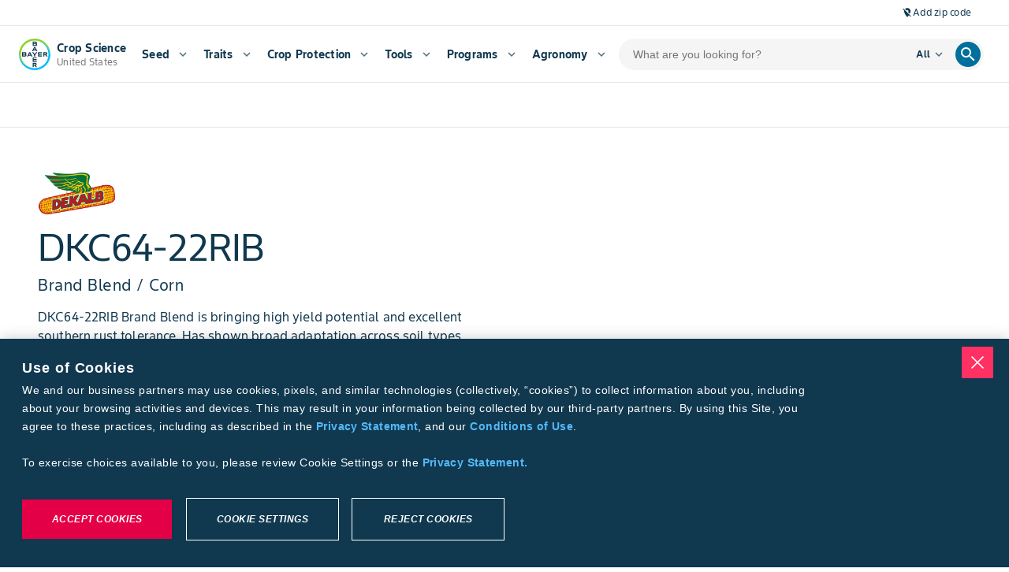

--- FILE ---
content_type: application/javascript; charset=UTF-8
request_url: https://www.cropscience.bayer.us/_next/static/chunks/2682-b44b9c6bc041115f.js
body_size: 7906
content:
(self.webpackChunk_N_E=self.webpackChunk_N_E||[]).push([[2682],{9599:function(e){function t(e,t){e.onload=function(){this.onerror=this.onload=null,t(null,e)},e.onerror=function(){this.onerror=this.onload=null,t(Error("Failed to load "+this.src),e)}}e.exports=function(e,r,a){var o=document.head||document.getElementsByTagName("head")[0],n=document.createElement("script");"function"==typeof r&&(a=r,r={}),r=r||{},a=a||function(){},n.type=r.type||"text/javascript",n.charset=r.charset||"utf8",n.async=!("async"in r)||!!r.async,n.src=e,r.attrs&&function(e,t){for(var r in t)e.setAttribute(r,t[r])}(n,r.attrs),r.text&&(n.text=""+r.text),("onload"in n?t:function(e,t){e.onreadystatechange=function(){("complete"==this.readyState||"loaded"==this.readyState)&&(this.onreadystatechange=null,t(null,e))}})(n,a),n.onload||t(n,a),o.appendChild(n)}},79022:function(e,t,r){var a=Object.create,o=Object.defineProperty,n=Object.getOwnPropertyDescriptor,i=Object.getOwnPropertyNames,s=Object.getPrototypeOf,l=Object.prototype.hasOwnProperty,u=(e,t,r)=>t in e?o(e,t,{enumerable:!0,configurable:!0,writable:!0,value:r}):e[t]=r,p=(e,t,r,a)=>{if(t&&"object"==typeof t||"function"==typeof t)for(let s of i(t))l.call(e,s)||s===r||o(e,s,{get:()=>t[s],enumerable:!(a=n(t,s))||a.enumerable});return e},d=(e,t,r)=>(r=null!=e?a(s(e)):{},p(!t&&e&&e.__esModule?r:o(r,"default",{value:e,enumerable:!0}),e)),c=(e,t,r)=>(u(e,"symbol"!=typeof t?t+"":t,r),r),h={};((e,t)=>{for(var r in t)o(e,r,{get:t[r],enumerable:!0})})(h,{default:()=>g}),e.exports=p(o({},"__esModule",{value:!0}),h);var y=d(r(2784)),f=d(r(64634)),m=r(78313),b=r(43756);class g extends y.Component{constructor(){super(...arguments),c(this,"mounted",!1),c(this,"isReady",!1),c(this,"isPlaying",!1),c(this,"isLoading",!0),c(this,"loadOnReady",null),c(this,"startOnPlay",!0),c(this,"seekOnPlay",null),c(this,"onDurationCalled",!1),c(this,"handlePlayerMount",e=>{if(this.player){this.progress();return}this.player=e,this.player.load(this.props.url),this.progress()}),c(this,"getInternalPlayer",e=>this.player?this.player[e]:null),c(this,"progress",()=>{if(this.props.url&&this.player&&this.isReady){let e=this.getCurrentTime()||0,t=this.getSecondsLoaded(),r=this.getDuration();if(r){let a={playedSeconds:e,played:e/r};null!==t&&(a.loadedSeconds=t,a.loaded=t/r),(a.playedSeconds!==this.prevPlayed||a.loadedSeconds!==this.prevLoaded)&&this.props.onProgress(a),this.prevPlayed=a.playedSeconds,this.prevLoaded=a.loadedSeconds}}this.progressTimeout=setTimeout(this.progress,this.props.progressFrequency||this.props.progressInterval)}),c(this,"handleReady",()=>{if(!this.mounted)return;this.isReady=!0,this.isLoading=!1;let{onReady:e,playing:t,volume:r,muted:a}=this.props;e(),a||null===r||this.player.setVolume(r),this.loadOnReady?(this.player.load(this.loadOnReady,!0),this.loadOnReady=null):t&&this.player.play(),this.handleDurationCheck()}),c(this,"handlePlay",()=>{this.isPlaying=!0,this.isLoading=!1;let{onStart:e,onPlay:t,playbackRate:r}=this.props;this.startOnPlay&&(this.player.setPlaybackRate&&1!==r&&this.player.setPlaybackRate(r),e(),this.startOnPlay=!1),t(),this.seekOnPlay&&(this.seekTo(this.seekOnPlay),this.seekOnPlay=null),this.handleDurationCheck()}),c(this,"handlePause",e=>{this.isPlaying=!1,this.isLoading||this.props.onPause(e)}),c(this,"handleEnded",()=>{let{activePlayer:e,loop:t,onEnded:r}=this.props;e.loopOnEnded&&t&&this.seekTo(0),t||(this.isPlaying=!1,r())}),c(this,"handleError",(...e)=>{this.isLoading=!1,this.props.onError(...e)}),c(this,"handleDurationCheck",()=>{clearTimeout(this.durationCheckTimeout);let e=this.getDuration();e?this.onDurationCalled||(this.props.onDuration(e),this.onDurationCalled=!0):this.durationCheckTimeout=setTimeout(this.handleDurationCheck,100)}),c(this,"handleLoaded",()=>{this.isLoading=!1})}componentDidMount(){this.mounted=!0}componentWillUnmount(){clearTimeout(this.progressTimeout),clearTimeout(this.durationCheckTimeout),this.isReady&&this.props.stopOnUnmount&&(this.player.stop(),this.player.disablePIP&&this.player.disablePIP()),this.mounted=!1}componentDidUpdate(e){if(!this.player)return;let{url:t,playing:r,volume:a,muted:o,playbackRate:n,pip:i,loop:s,activePlayer:l,disableDeferredLoading:u}=this.props;if(!(0,f.default)(e.url,t)){if(this.isLoading&&!l.forceLoad&&!u&&!(0,b.isMediaStream)(t)){console.warn(`ReactPlayer: the attempt to load ${t} is being deferred until the player has loaded`),this.loadOnReady=t;return}this.isLoading=!0,this.startOnPlay=!0,this.onDurationCalled=!1,this.player.load(t,this.isReady)}e.playing||!r||this.isPlaying||this.player.play(),e.playing&&!r&&this.isPlaying&&this.player.pause(),!e.pip&&i&&this.player.enablePIP&&this.player.enablePIP(),e.pip&&!i&&this.player.disablePIP&&this.player.disablePIP(),e.volume!==a&&null!==a&&this.player.setVolume(a),e.muted!==o&&(o?this.player.mute():(this.player.unmute(),null!==a&&setTimeout(()=>this.player.setVolume(a)))),e.playbackRate!==n&&this.player.setPlaybackRate&&this.player.setPlaybackRate(n),e.loop!==s&&this.player.setLoop&&this.player.setLoop(s)}getDuration(){return this.isReady?this.player.getDuration():null}getCurrentTime(){return this.isReady?this.player.getCurrentTime():null}getSecondsLoaded(){return this.isReady?this.player.getSecondsLoaded():null}seekTo(e,t,r){if(!this.isReady){0!==e&&(this.seekOnPlay=e,setTimeout(()=>{this.seekOnPlay=null},5e3));return}if(t?"fraction"===t:e>0&&e<1){let t=this.player.getDuration();if(!t){console.warn("ReactPlayer: could not seek using fraction –\xa0duration not yet available");return}this.player.seekTo(t*e,r);return}this.player.seekTo(e,r)}render(){let e=this.props.activePlayer;return e?y.default.createElement(e,{...this.props,onMount:this.handlePlayerMount,onReady:this.handleReady,onPlay:this.handlePlay,onPause:this.handlePause,onEnded:this.handleEnded,onLoaded:this.handleLoaded,onError:this.handleError}):null}}c(g,"displayName","Player"),c(g,"propTypes",m.propTypes),c(g,"defaultProps",m.defaultProps)},48591:function(e,t,r){var a=Object.create,o=Object.defineProperty,n=Object.getOwnPropertyDescriptor,i=Object.getOwnPropertyNames,s=Object.getPrototypeOf,l=Object.prototype.hasOwnProperty,u=(e,t,r)=>t in e?o(e,t,{enumerable:!0,configurable:!0,writable:!0,value:r}):e[t]=r,p=(e,t,r,a)=>{if(t&&"object"==typeof t||"function"==typeof t)for(let s of i(t))l.call(e,s)||s===r||o(e,s,{get:()=>t[s],enumerable:!(a=n(t,s))||a.enumerable});return e},d=(e,t,r)=>(r=null!=e?a(s(e)):{},p(!t&&e&&e.__esModule?r:o(r,"default",{value:e,enumerable:!0}),e)),c=(e,t,r)=>(u(e,"symbol"!=typeof t?t+"":t,r),r),h={};((e,t)=>{for(var r in t)o(e,r,{get:t[r],enumerable:!0})})(h,{createReactPlayer:()=>S}),e.exports=p(o({},"__esModule",{value:!0}),h);var y=d(r(2784)),f=d(r(39714)),m=d(r(36631)),b=d(r(64634)),g=r(78313),P=r(43756),w=d(r(79022));let v=(0,P.lazy)(()=>r.e(7664).then(r.t.bind(r,92149,23))),O="undefined"!=typeof window&&window.document&&"undefined"!=typeof document,_=void 0!==r.g&&r.g.window&&r.g.window.document,k=Object.keys(g.propTypes),T=O||_?y.Suspense:()=>null,C=[],S=(e,t)=>{var r;return r=class extends y.Component{constructor(){super(...arguments),c(this,"state",{showPreview:!!this.props.light}),c(this,"references",{wrapper:e=>{this.wrapper=e},player:e=>{this.player=e}}),c(this,"handleClickPreview",e=>{this.setState({showPreview:!1}),this.props.onClickPreview(e)}),c(this,"showPreview",()=>{this.setState({showPreview:!0})}),c(this,"getDuration",()=>this.player?this.player.getDuration():null),c(this,"getCurrentTime",()=>this.player?this.player.getCurrentTime():null),c(this,"getSecondsLoaded",()=>this.player?this.player.getSecondsLoaded():null),c(this,"getInternalPlayer",(e="player")=>this.player?this.player.getInternalPlayer(e):null),c(this,"seekTo",(e,t,r)=>{if(!this.player)return null;this.player.seekTo(e,t,r)}),c(this,"handleReady",()=>{this.props.onReady(this)}),c(this,"getActivePlayer",(0,m.default)(r=>{for(let t of[...C,...e])if(t.canPlay(r))return t;return t||null})),c(this,"getConfig",(0,m.default)((e,t)=>{let{config:r}=this.props;return f.default.all([g.defaultProps.config,g.defaultProps.config[t]||{},r,r[t]||{}])})),c(this,"getAttributes",(0,m.default)(e=>(0,P.omit)(this.props,k))),c(this,"renderActivePlayer",e=>{if(!e)return null;let t=this.getActivePlayer(e);if(!t)return null;let r=this.getConfig(e,t.key);return y.default.createElement(w.default,{...this.props,key:t.key,ref:this.references.player,config:r,activePlayer:t.lazyPlayer||t,onReady:this.handleReady})})}shouldComponentUpdate(e,t){return!(0,b.default)(this.props,e)||!(0,b.default)(this.state,t)}componentDidUpdate(e){let{light:t}=this.props;!e.light&&t&&this.setState({showPreview:!0}),e.light&&!t&&this.setState({showPreview:!1})}renderPreview(e){if(!e)return null;let{light:t,playIcon:r,previewTabIndex:a,oEmbedUrl:o,previewAriaLabel:n}=this.props;return y.default.createElement(v,{url:e,light:t,playIcon:r,previewTabIndex:a,previewAriaLabel:n,oEmbedUrl:o,onClick:this.handleClickPreview})}render(){let{url:e,style:t,width:r,height:a,fallback:o,wrapper:n}=this.props,{showPreview:i}=this.state,s=this.getAttributes(e),l="string"==typeof n?this.references.wrapper:void 0;return y.default.createElement(n,{ref:l,style:{...t,width:r,height:a},...s},y.default.createElement(T,{fallback:o},i?this.renderPreview(e):this.renderActivePlayer(e)))}},c(r,"displayName","ReactPlayer"),c(r,"propTypes",g.propTypes),c(r,"defaultProps",g.defaultProps),c(r,"addCustomPlayer",e=>{C.push(e)}),c(r,"removeCustomPlayers",()=>{C.length=0}),c(r,"canPlay",t=>{for(let r of[...C,...e])if(r.canPlay(t))return!0;return!1}),c(r,"canEnablePIP",t=>{for(let r of[...C,...e])if(r.canEnablePIP&&r.canEnablePIP(t))return!0;return!1}),r}},85299:function(e,t,r){var a=Object.defineProperty,o=Object.getOwnPropertyDescriptor,n=Object.getOwnPropertyNames,i=Object.prototype.hasOwnProperty,s={};((e,t)=>{for(var r in t)a(e,r,{get:t[r],enumerable:!0})})(s,{AUDIO_EXTENSIONS:()=>_,DASH_EXTENSIONS:()=>C,FLV_EXTENSIONS:()=>S,HLS_EXTENSIONS:()=>T,MATCH_URL_DAILYMOTION:()=>P,MATCH_URL_FACEBOOK:()=>h,MATCH_URL_FACEBOOK_WATCH:()=>y,MATCH_URL_KALTURA:()=>O,MATCH_URL_MIXCLOUD:()=>w,MATCH_URL_MUX:()=>c,MATCH_URL_SOUNDCLOUD:()=>p,MATCH_URL_STREAMABLE:()=>f,MATCH_URL_TWITCH_CHANNEL:()=>g,MATCH_URL_TWITCH_VIDEO:()=>b,MATCH_URL_VIDYARD:()=>v,MATCH_URL_VIMEO:()=>d,MATCH_URL_WISTIA:()=>m,MATCH_URL_YOUTUBE:()=>u,VIDEO_EXTENSIONS:()=>k,canPlay:()=>E}),e.exports=((e,t,r,s)=>{if(t&&"object"==typeof t||"function"==typeof t)for(let l of n(t))i.call(e,l)||l===r||a(e,l,{get:()=>t[l],enumerable:!(s=o(t,l))||s.enumerable});return e})(a({},"__esModule",{value:!0}),s);var l=r(43756);let u=/(?:youtu\.be\/|youtube(?:-nocookie|education)?\.com\/(?:embed\/|v\/|watch\/|watch\?v=|watch\?.+&v=|shorts\/|live\/))((\w|-){11})|youtube\.com\/playlist\?list=|youtube\.com\/user\//,p=/(?:soundcloud\.com|snd\.sc)\/[^.]+$/,d=/vimeo\.com\/(?!progressive_redirect).+/,c=/stream\.mux\.com\/(?!\w+\.m3u8)(\w+)/,h=/^https?:\/\/(www\.)?facebook\.com.*\/(video(s)?|watch|story)(\.php?|\/).+$/,y=/^https?:\/\/fb\.watch\/.+$/,f=/streamable\.com\/([a-z0-9]+)$/,m=/(?:wistia\.(?:com|net)|wi\.st)\/(?:medias|embed)\/(?:iframe\/)?([^?]+)/,b=/(?:www\.|go\.)?twitch\.tv\/videos\/(\d+)($|\?)/,g=/(?:www\.|go\.)?twitch\.tv\/([a-zA-Z0-9_]+)($|\?)/,P=/^(?:(?:https?):)?(?:\/\/)?(?:www\.)?(?:(?:dailymotion\.com(?:\/embed)?\/video)|dai\.ly)\/([a-zA-Z0-9]+)(?:_[\w_-]+)?(?:[\w.#_-]+)?/,w=/mixcloud\.com\/([^/]+\/[^/]+)/,v=/vidyard.com\/(?:watch\/)?([a-zA-Z0-9-_]+)/,O=/^https?:\/\/[a-zA-Z]+\.kaltura.(com|org)\/p\/([0-9]+)\/sp\/([0-9]+)00\/embedIframeJs\/uiconf_id\/([0-9]+)\/partner_id\/([0-9]+)(.*)entry_id.([a-zA-Z0-9-_].*)$/,_=/\.(m4a|m4b|mp4a|mpga|mp2|mp2a|mp3|m2a|m3a|wav|weba|aac|oga|spx)($|\?)/i,k=/\.(mp4|og[gv]|webm|mov|m4v)(#t=[,\d+]+)?($|\?)/i,T=/\.(m3u8)($|\?)/i,C=/\.(mpd)($|\?)/i,S=/\.(flv)($|\?)/i,R=e=>{if(e instanceof Array){for(let t of e)if("string"==typeof t&&R(t)||R(t.src))return!0;return!1}return!!((0,l.isMediaStream)(e)||(0,l.isBlobUrl)(e))||_.test(e)||k.test(e)||T.test(e)||C.test(e)||S.test(e)},E={youtube:e=>e instanceof Array?e.every(e=>u.test(e)):u.test(e),soundcloud:e=>p.test(e)&&!_.test(e),vimeo:e=>d.test(e)&&!k.test(e)&&!T.test(e),mux:e=>c.test(e),facebook:e=>h.test(e)||y.test(e),streamable:e=>f.test(e),wistia:e=>m.test(e),twitch:e=>b.test(e)||g.test(e),dailymotion:e=>P.test(e),mixcloud:e=>w.test(e),vidyard:e=>v.test(e),kaltura:e=>O.test(e),file:R}},43928:function(e,t,r){let a,o,n;var i=Object.create,s=Object.defineProperty,l=Object.getOwnPropertyDescriptor,u=Object.getOwnPropertyNames,p=Object.getPrototypeOf,d=Object.prototype.hasOwnProperty,c=(e,t,r)=>t in e?s(e,t,{enumerable:!0,configurable:!0,writable:!0,value:r}):e[t]=r,h=(e,t,r,a)=>{if(t&&"object"==typeof t||"function"==typeof t)for(let o of u(t))d.call(e,o)||o===r||s(e,o,{get:()=>t[o],enumerable:!(a=l(t,o))||a.enumerable});return e},y=(e,t,r)=>(c(e,"symbol"!=typeof t?t+"":t,r),r),f={};((e,t)=>{for(var r in t)s(e,r,{get:t[r],enumerable:!0})})(f,{default:()=>O}),e.exports=h(s({},"__esModule",{value:!0}),f);var m=(n=null!=(a=r(2784))?i(p(a)):{},h(!o&&a&&a.__esModule?n:s(n,"default",{value:a,enumerable:!0}),a)),b=r(43756),g=r(85299);let P=/[?&](?:list|channel)=([a-zA-Z0-9_-]+)/,w=/user\/([a-zA-Z0-9_-]+)\/?/,v=/youtube-nocookie\.com/;class O extends m.Component{constructor(){super(...arguments),y(this,"callPlayer",b.callPlayer),y(this,"parsePlaylist",e=>{if(e instanceof Array)return{listType:"playlist",playlist:e.map(this.getID).join(",")};if(P.test(e)){let[,t]=e.match(P);return{listType:"playlist",list:t.replace(/^UC/,"UU")}}if(w.test(e)){let[,t]=e.match(w);return{listType:"user_uploads",list:t}}return{}}),y(this,"onStateChange",e=>{let{data:t}=e,{onPlay:r,onPause:a,onBuffer:o,onBufferEnd:n,onEnded:i,onReady:s,loop:l,config:{playerVars:u,onUnstarted:p}}=this.props,{UNSTARTED:d,PLAYING:c,PAUSED:h,BUFFERING:y,ENDED:f,CUED:m}=window.YT.PlayerState;if(t===d&&p(),t===c&&(r(),n()),t===h&&a(),t===y&&o(),t===f){let e=!!this.callPlayer("getPlaylist");l&&!e&&(u.start?this.seekTo(u.start):this.play()),i()}t===m&&s()}),y(this,"mute",()=>{this.callPlayer("mute")}),y(this,"unmute",()=>{this.callPlayer("unMute")}),y(this,"ref",e=>{this.container=e})}componentDidMount(){this.props.onMount&&this.props.onMount(this)}getID(e){return!e||e instanceof Array||P.test(e)?null:e.match(g.MATCH_URL_YOUTUBE)[1]}load(e,t){let{playing:r,muted:a,playsinline:o,controls:n,loop:i,config:s,onError:l}=this.props,{playerVars:u,embedOptions:p}=s,d=this.getID(e);if(t){if(P.test(e)||w.test(e)||e instanceof Array){this.player.loadPlaylist(this.parsePlaylist(e));return}this.player.cueVideoById({videoId:d,startSeconds:(0,b.parseStartTime)(e)||u.start,endSeconds:(0,b.parseEndTime)(e)||u.end});return}(0,b.getSDK)("https://www.youtube.com/iframe_api","YT","onYouTubeIframeAPIReady",e=>e.loaded).then(t=>{this.container&&(this.player=new t.Player(this.container,{width:"100%",height:"100%",videoId:d,playerVars:{autoplay:r?1:0,mute:a?1:0,controls:n?1:0,start:(0,b.parseStartTime)(e),end:(0,b.parseEndTime)(e),origin:window.location.origin,playsinline:o?1:0,...this.parsePlaylist(e),...u},events:{onReady:()=>{i&&this.player.setLoop(!0),this.props.onReady()},onPlaybackRateChange:e=>this.props.onPlaybackRateChange(e.data),onPlaybackQualityChange:e=>this.props.onPlaybackQualityChange(e),onStateChange:this.onStateChange,onError:e=>l(e.data)},host:v.test(e)?"https://www.youtube-nocookie.com":void 0,...p}))},l),p.events&&console.warn("Using `embedOptions.events` will likely break things. Use ReactPlayer’s callback props instead, eg onReady, onPlay, onPause")}play(){this.callPlayer("playVideo")}pause(){this.callPlayer("pauseVideo")}stop(){document.body.contains(this.callPlayer("getIframe"))&&this.callPlayer("stopVideo")}seekTo(e,t=!1){this.callPlayer("seekTo",e),t||this.props.playing||this.pause()}setVolume(e){this.callPlayer("setVolume",100*e)}setPlaybackRate(e){this.callPlayer("setPlaybackRate",e)}setLoop(e){this.callPlayer("setLoop",e)}getDuration(){return this.callPlayer("getDuration")}getCurrentTime(){return this.callPlayer("getCurrentTime")}getSecondsLoaded(){return this.callPlayer("getVideoLoadedFraction")*this.getDuration()}render(){let{display:e}=this.props;return m.default.createElement("div",{style:{width:"100%",height:"100%",display:e}},m.default.createElement("div",{ref:this.ref}))}}y(O,"displayName","YouTube"),y(O,"canPlay",g.canPlay.youtube)},78313:function(e,t,r){let a,o,n;var i=Object.create,s=Object.defineProperty,l=Object.getOwnPropertyDescriptor,u=Object.getOwnPropertyNames,p=Object.getPrototypeOf,d=Object.prototype.hasOwnProperty,c=(e,t,r,a)=>{if(t&&"object"==typeof t||"function"==typeof t)for(let o of u(t))d.call(e,o)||o===r||s(e,o,{get:()=>t[o],enumerable:!(a=l(t,o))||a.enumerable});return e},h={};((e,t)=>{for(var r in t)s(e,r,{get:t[r],enumerable:!0})})(h,{defaultProps:()=>T,propTypes:()=>_}),e.exports=c(s({},"__esModule",{value:!0}),h);let{string:y,bool:f,number:m,array:b,oneOfType:g,shape:P,object:w,func:v,node:O}=(n=null!=(a=r(13980))?i(p(a)):{},c(!o&&a&&a.__esModule?n:s(n,"default",{value:a,enumerable:!0}),a)).default,_={url:g([y,b,w]),playing:f,loop:f,controls:f,volume:m,muted:f,playbackRate:m,width:g([y,m]),height:g([y,m]),style:w,progressInterval:m,playsinline:f,pip:f,stopOnUnmount:f,light:g([f,y,w]),playIcon:O,previewTabIndex:m,previewAriaLabel:y,fallback:O,oEmbedUrl:y,wrapper:g([y,v,P({render:v.isRequired})]),config:P({soundcloud:P({options:w}),youtube:P({playerVars:w,embedOptions:w,onUnstarted:v}),facebook:P({appId:y,version:y,playerId:y,attributes:w}),dailymotion:P({params:w}),vimeo:P({playerOptions:w,title:y}),mux:P({attributes:w,version:y}),file:P({attributes:w,tracks:b,forceVideo:f,forceAudio:f,forceHLS:f,forceSafariHLS:f,forceDisableHls:f,forceDASH:f,forceFLV:f,hlsOptions:w,hlsVersion:y,dashVersion:y,flvVersion:y}),wistia:P({options:w,playerId:y,customControls:b}),mixcloud:P({options:w}),twitch:P({options:w,playerId:y}),vidyard:P({options:w})}),onReady:v,onStart:v,onPlay:v,onPause:v,onBuffer:v,onBufferEnd:v,onEnded:v,onError:v,onDuration:v,onSeek:v,onPlaybackRateChange:v,onPlaybackQualityChange:v,onProgress:v,onClickPreview:v,onEnablePIP:v,onDisablePIP:v},k=()=>{},T={playing:!1,loop:!1,controls:!1,volume:null,muted:!1,playbackRate:1,width:"640px",height:"360px",style:{},progressInterval:1e3,playsinline:!1,pip:!1,stopOnUnmount:!0,light:!1,fallback:null,wrapper:"div",previewTabIndex:0,previewAriaLabel:"",oEmbedUrl:"https://noembed.com/embed?url={url}",config:{soundcloud:{options:{visual:!0,buying:!1,liking:!1,download:!1,sharing:!1,show_comments:!1,show_playcount:!1}},youtube:{playerVars:{playsinline:1,showinfo:0,rel:0,iv_load_policy:3,modestbranding:1},embedOptions:{},onUnstarted:k},facebook:{appId:"1309697205772819",version:"v3.3",playerId:null,attributes:{}},dailymotion:{params:{api:1,"endscreen-enable":!1}},vimeo:{playerOptions:{autopause:!1,byline:!1,portrait:!1,title:!1},title:null},mux:{attributes:{},version:"2"},file:{attributes:{},tracks:[],forceVideo:!1,forceAudio:!1,forceHLS:!1,forceDASH:!1,forceFLV:!1,hlsOptions:{},hlsVersion:"1.1.4",dashVersion:"3.1.3",flvVersion:"1.5.0",forceDisableHls:!1},wistia:{options:{},playerId:null,customControls:null},mixcloud:{options:{hide_cover:1}},twitch:{options:{},playerId:null},vidyard:{options:{}}},onReady:k,onStart:k,onPlay:k,onPause:k,onBuffer:k,onBufferEnd:k,onEnded:k,onError:k,onDuration:k,onSeek:k,onPlaybackRateChange:k,onPlaybackQualityChange:k,onProgress:k,onClickPreview:k,onEnablePIP:k,onDisablePIP:k}},43756:function(e,t,r){var a=Object.create,o=Object.defineProperty,n=Object.getOwnPropertyDescriptor,i=Object.getOwnPropertyNames,s=Object.getPrototypeOf,l=Object.prototype.hasOwnProperty,u=(e,t,r,a)=>{if(t&&"object"==typeof t||"function"==typeof t)for(let s of i(t))l.call(e,s)||s===r||o(e,s,{get:()=>t[s],enumerable:!(a=n(t,s))||a.enumerable});return e},p=(e,t,r)=>(r=null!=e?a(s(e)):{},u(!t&&e&&e.__esModule?r:o(r,"default",{value:e,enumerable:!0}),e)),d={};((e,t)=>{for(var r in t)o(e,r,{get:t[r],enumerable:!0})})(d,{callPlayer:()=>A,getConfig:()=>R,getSDK:()=>S,isBlobUrl:()=>L,isMediaStream:()=>I,lazy:()=>f,omit:()=>E,parseEndTime:()=>O,parseStartTime:()=>v,queryString:()=>k,randomString:()=>_,supportsWebKitPresentationMode:()=>j}),e.exports=u(o({},"__esModule",{value:!0}),d);var c=p(r(2784)),h=p(r(9599)),y=p(r(39714));let f=e=>c.default.lazy(async()=>{let t=await e();return"function"==typeof t.default?t:t.default}),m=/[?&#](?:start|t)=([0-9hms]+)/,b=/[?&#]end=([0-9hms]+)/,g=/(\d+)(h|m|s)/g,P=/^\d+$/;function w(e,t){if(e instanceof Array)return;let r=e.match(t);if(r){let e=r[1];if(e.match(g))return function(e){let t=0,r=g.exec(e);for(;null!==r;){let[,a,o]=r;"h"===o&&(t+=3600*parseInt(a,10)),"m"===o&&(t+=60*parseInt(a,10)),"s"===o&&(t+=parseInt(a,10)),r=g.exec(e)}return t}(e);if(P.test(e))return parseInt(e)}}function v(e){return w(e,m)}function O(e){return w(e,b)}function _(){return Math.random().toString(36).substr(2,5)}function k(e){return Object.keys(e).map(t=>`${t}=${e[t]}`).join("&")}function T(e){return window[e]?window[e]:window.exports&&window.exports[e]?window.exports[e]:window.module&&window.module.exports&&window.module.exports[e]?window.module.exports[e]:null}let C={},S=function(e,t,r=null,a=()=>!0,o=h.default){let n=T(t);return n&&a(n)?Promise.resolve(n):new Promise((a,n)=>{if(C[e]){C[e].push({resolve:a,reject:n});return}C[e]=[{resolve:a,reject:n}];let i=t=>{C[e].forEach(e=>e.resolve(t))};if(r){let e=window[r];window[r]=function(){e&&e(),i(T(t))}}o(e,a=>{a?(C[e].forEach(e=>e.reject(a)),C[e]=null):r||i(T(t))})})};function R(e,t){return(0,y.default)(t.config,e.config)}function E(e,...t){let r=[].concat(...t),a={};for(let t of Object.keys(e))-1===r.indexOf(t)&&(a[t]=e[t]);return a}function A(e,...t){if(!this.player||!this.player[e]){let t=`ReactPlayer: ${this.constructor.displayName} player could not call %c${e}%c \u2013 `;return this.player?this.player[e]||(t+="The method was not available"):t+="The player was not available",console.warn(t,"font-weight: bold",""),null}return this.player[e](...t)}function I(e){return"undefined"!=typeof window&&void 0!==window.MediaStream&&e instanceof window.MediaStream}function L(e){return/^blob:/.test(e)}function j(e=document.createElement("video")){let t=!1===/iPhone|iPod/.test(navigator.userAgent);return e.webkitSupportsPresentationMode&&"function"==typeof e.webkitSetPresentationMode&&t}},64634:function(e){var t="undefined"!=typeof Element,r="function"==typeof Map,a="function"==typeof Set,o="function"==typeof ArrayBuffer&&!!ArrayBuffer.isView;e.exports=function(e,n){try{return function e(n,i){if(n===i)return!0;if(n&&i&&"object"==typeof n&&"object"==typeof i){var s,l,u,p;if(n.constructor!==i.constructor)return!1;if(Array.isArray(n)){if((s=n.length)!=i.length)return!1;for(l=s;0!=l--;)if(!e(n[l],i[l]))return!1;return!0}if(r&&n instanceof Map&&i instanceof Map){if(n.size!==i.size)return!1;for(p=n.entries();!(l=p.next()).done;)if(!i.has(l.value[0]))return!1;for(p=n.entries();!(l=p.next()).done;)if(!e(l.value[1],i.get(l.value[0])))return!1;return!0}if(a&&n instanceof Set&&i instanceof Set){if(n.size!==i.size)return!1;for(p=n.entries();!(l=p.next()).done;)if(!i.has(l.value[0]))return!1;return!0}if(o&&ArrayBuffer.isView(n)&&ArrayBuffer.isView(i)){if((s=n.length)!=i.length)return!1;for(l=s;0!=l--;)if(n[l]!==i[l])return!1;return!0}if(n.constructor===RegExp)return n.source===i.source&&n.flags===i.flags;if(n.valueOf!==Object.prototype.valueOf&&"function"==typeof n.valueOf&&"function"==typeof i.valueOf)return n.valueOf()===i.valueOf();if(n.toString!==Object.prototype.toString&&"function"==typeof n.toString&&"function"==typeof i.toString)return n.toString()===i.toString();if((s=(u=Object.keys(n)).length)!==Object.keys(i).length)return!1;for(l=s;0!=l--;)if(!Object.prototype.hasOwnProperty.call(i,u[l]))return!1;if(t&&n instanceof Element)return!1;for(l=s;0!=l--;)if(("_owner"!==u[l]&&"__v"!==u[l]&&"__o"!==u[l]||!n.$$typeof)&&!e(n[u[l]],i[u[l]]))return!1;return!0}return n!=n&&i!=i}(e,n)}catch(e){if((e.message||"").match(/stack|recursion/i))return console.warn("react-fast-compare cannot handle circular refs"),!1;throw e}}},72682:function(e,t,r){var a=r(48591).createReactPlayer,o=r(43928).default;e.exports=a([{key:"youtube",canPlay:o.canPlay,lazyPlayer:o}])}}]);

--- FILE ---
content_type: application/javascript; charset=UTF-8
request_url: https://www.cropscience.bayer.us/_next/static/chunks/2435-2d78f3bcb94fd11e.js
body_size: 6144
content:
"use strict";(self.webpackChunk_N_E=self.webpackChunk_N_E||[]).push([[2435],{58240:function(t,e,n){n.d(e,{u:function(){return F}});var o,i,a=n(98091),l=n(32376),r=n(82479),s=n(2784),c=n(22970),u=n(59434),d="mdc-dom-focus-sentinel",m=function(){function t(t,e){void 0===e&&(e={}),this.root=t,this.options=e,this.elFocusedBeforeTrapFocus=null}return t.prototype.trapFocus=function(){var t=this.getFocusableElements(this.root);if(0===t.length)throw Error("FocusTrap: Element must have at least one focusable child.");this.elFocusedBeforeTrapFocus=document.activeElement instanceof HTMLElement?document.activeElement:null,this.wrapTabFocus(this.root),this.options.skipInitialFocus||this.focusInitialElement(t,this.options.initialFocusEl)},t.prototype.releaseFocus=function(){[].slice.call(this.root.querySelectorAll("."+d)).forEach(function(t){t.parentElement.removeChild(t)}),!this.options.skipRestoreFocus&&this.elFocusedBeforeTrapFocus&&this.elFocusedBeforeTrapFocus.focus()},t.prototype.wrapTabFocus=function(t){var e=this,n=this.createSentinel(),o=this.createSentinel();n.addEventListener("focus",function(){var n=e.getFocusableElements(t);n.length>0&&n[n.length-1].focus()}),o.addEventListener("focus",function(){var n=e.getFocusableElements(t);n.length>0&&n[0].focus()}),t.insertBefore(n,t.children[0]),t.appendChild(o)},t.prototype.focusInitialElement=function(t,e){var n=0;e&&(n=Math.max(t.indexOf(e),0)),t[n].focus()},t.prototype.getFocusableElements=function(t){return[].slice.call(t.querySelectorAll("[autofocus], [tabindex], a, input, textarea, select, button")).filter(function(t){var e="true"===t.getAttribute("aria-disabled")||null!=t.getAttribute("disabled")||null!=t.getAttribute("hidden")||"true"===t.getAttribute("aria-hidden"),n=t.tabIndex>=0&&t.getBoundingClientRect().width>0&&!t.classList.contains(d)&&!e,o=!1;if(n){var i=getComputedStyle(t);o="none"===i.display||"hidden"===i.visibility}return n&&!o})},t.prototype.createSentinel=function(){var t=document.createElement("div");return t.setAttribute("tabindex","0"),t.setAttribute("aria-hidden","true"),t.classList.add(d),t},t}(),p=n(2421),f=n(35145),h=n(55820),E=n(36503),g={CLOSING:"mdc-dialog--closing",OPEN:"mdc-dialog--open",OPENING:"mdc-dialog--opening",SCROLLABLE:"mdc-dialog--scrollable",SCROLL_LOCK:"mdc-dialog-scroll-lock",STACKED:"mdc-dialog--stacked",FULLSCREEN:"mdc-dialog--fullscreen",SCROLL_DIVIDER_HEADER:"mdc-dialog-scroll-divider-header",SCROLL_DIVIDER_FOOTER:"mdc-dialog-scroll-divider-footer",SURFACE_SCRIM_SHOWN:"mdc-dialog__surface-scrim--shown",SURFACE_SCRIM_SHOWING:"mdc-dialog__surface-scrim--showing",SURFACE_SCRIM_HIDING:"mdc-dialog__surface-scrim--hiding",SCRIM_HIDDEN:"mdc-dialog__scrim--hidden"},C={ACTION_ATTRIBUTE:"data-mdc-dialog-action",BUTTON_DEFAULT_ATTRIBUTE:"data-mdc-dialog-button-default",BUTTON_SELECTOR:".mdc-dialog__button",CLOSED_EVENT:"MDCDialog:closed",CLOSE_ACTION:"close",CLOSING_EVENT:"MDCDialog:closing",CONTAINER_SELECTOR:".mdc-dialog__container",CONTENT_SELECTOR:".mdc-dialog__content",DESTROY_ACTION:"destroy",INITIAL_FOCUS_ATTRIBUTE:"data-mdc-dialog-initial-focus",OPENED_EVENT:"MDCDialog:opened",OPENING_EVENT:"MDCDialog:opening",SCRIM_SELECTOR:".mdc-dialog__scrim",SUPPRESS_DEFAULT_PRESS_SELECTOR:"textarea, .mdc-menu .mdc-list-item, .mdc-menu .mdc-deprecated-list-item",SURFACE_SELECTOR:".mdc-dialog__surface"},_={DIALOG_ANIMATION_CLOSE_TIME_MS:75,DIALOG_ANIMATION_OPEN_TIME_MS:150};(o=i||(i={})).POLL_SCROLL_POS="poll_scroll_position",o.POLL_LAYOUT_CHANGE="poll_layout_change";var v=function(t){function e(n){var o=t.call(this,(0,c.pi)((0,c.pi)({},e.defaultAdapter),n))||this;return o.dialogOpen=!1,o.isFullscreen=!1,o.animationFrame=0,o.animationTimer=0,o.escapeKeyAction=C.CLOSE_ACTION,o.scrimClickAction=C.CLOSE_ACTION,o.autoStackButtons=!0,o.areButtonsStacked=!1,o.suppressDefaultPressSelector=C.SUPPRESS_DEFAULT_PRESS_SELECTOR,o.animFrame=new h.$,o.contentScrollHandler=function(){o.handleScrollEvent()},o.windowResizeHandler=function(){o.layout()},o.windowOrientationChangeHandler=function(){o.layout()},o}return(0,c.ZT)(e,t),Object.defineProperty(e,"cssClasses",{get:function(){return g},enumerable:!1,configurable:!0}),Object.defineProperty(e,"strings",{get:function(){return C},enumerable:!1,configurable:!0}),Object.defineProperty(e,"numbers",{get:function(){return _},enumerable:!1,configurable:!0}),Object.defineProperty(e,"defaultAdapter",{get:function(){return{addBodyClass:function(){},addClass:function(){},areButtonsStacked:function(){return!1},clickDefaultButton:function(){},eventTargetMatches:function(){return!1},getActionFromEvent:function(){return""},getInitialFocusEl:function(){return null},hasClass:function(){return!1},isContentScrollable:function(){return!1},notifyClosed:function(){},notifyClosing:function(){},notifyOpened:function(){},notifyOpening:function(){},releaseFocus:function(){},removeBodyClass:function(){},removeClass:function(){},reverseButtons:function(){},trapFocus:function(){},registerContentEventHandler:function(){},deregisterContentEventHandler:function(){},isScrollableContentAtTop:function(){return!1},isScrollableContentAtBottom:function(){return!1},registerWindowEventHandler:function(){},deregisterWindowEventHandler:function(){}}},enumerable:!1,configurable:!0}),e.prototype.init=function(){this.adapter.hasClass(g.STACKED)&&this.setAutoStackButtons(!1),this.isFullscreen=this.adapter.hasClass(g.FULLSCREEN)},e.prototype.destroy=function(){this.dialogOpen&&this.close(C.DESTROY_ACTION),this.animationTimer&&(clearTimeout(this.animationTimer),this.handleAnimationTimerEnd()),this.isFullscreen&&this.adapter.deregisterContentEventHandler("scroll",this.contentScrollHandler),this.animFrame.cancelAll(),this.adapter.deregisterWindowEventHandler("resize",this.windowResizeHandler),this.adapter.deregisterWindowEventHandler("orientationchange",this.windowOrientationChangeHandler)},e.prototype.open=function(t){var e=this;this.dialogOpen=!0,this.adapter.notifyOpening(),this.adapter.addClass(g.OPENING),this.isFullscreen&&this.adapter.registerContentEventHandler("scroll",this.contentScrollHandler),t&&t.isAboveFullscreenDialog&&this.adapter.addClass(g.SCRIM_HIDDEN),this.adapter.registerWindowEventHandler("resize",this.windowResizeHandler),this.adapter.registerWindowEventHandler("orientationchange",this.windowOrientationChangeHandler),this.runNextAnimationFrame(function(){e.adapter.addClass(g.OPEN),e.adapter.addBodyClass(g.SCROLL_LOCK),e.layout(),e.animationTimer=setTimeout(function(){e.handleAnimationTimerEnd(),e.adapter.trapFocus(e.adapter.getInitialFocusEl()),e.adapter.notifyOpened()},_.DIALOG_ANIMATION_OPEN_TIME_MS)})},e.prototype.close=function(t){var e=this;void 0===t&&(t=""),this.dialogOpen&&(this.dialogOpen=!1,this.adapter.notifyClosing(t),this.adapter.addClass(g.CLOSING),this.adapter.removeClass(g.OPEN),this.adapter.removeBodyClass(g.SCROLL_LOCK),this.isFullscreen&&this.adapter.deregisterContentEventHandler("scroll",this.contentScrollHandler),this.adapter.deregisterWindowEventHandler("resize",this.windowResizeHandler),this.adapter.deregisterWindowEventHandler("orientationchange",this.windowOrientationChangeHandler),cancelAnimationFrame(this.animationFrame),this.animationFrame=0,clearTimeout(this.animationTimer),this.animationTimer=setTimeout(function(){e.adapter.releaseFocus(),e.handleAnimationTimerEnd(),e.adapter.notifyClosed(t)},_.DIALOG_ANIMATION_CLOSE_TIME_MS))},e.prototype.showSurfaceScrim=function(){var t=this;this.adapter.addClass(g.SURFACE_SCRIM_SHOWING),this.runNextAnimationFrame(function(){t.adapter.addClass(g.SURFACE_SCRIM_SHOWN)})},e.prototype.hideSurfaceScrim=function(){this.adapter.removeClass(g.SURFACE_SCRIM_SHOWN),this.adapter.addClass(g.SURFACE_SCRIM_HIDING)},e.prototype.handleSurfaceScrimTransitionEnd=function(){this.adapter.removeClass(g.SURFACE_SCRIM_HIDING),this.adapter.removeClass(g.SURFACE_SCRIM_SHOWING)},e.prototype.isOpen=function(){return this.dialogOpen},e.prototype.getEscapeKeyAction=function(){return this.escapeKeyAction},e.prototype.setEscapeKeyAction=function(t){this.escapeKeyAction=t},e.prototype.getScrimClickAction=function(){return this.scrimClickAction},e.prototype.setScrimClickAction=function(t){this.scrimClickAction=t},e.prototype.getAutoStackButtons=function(){return this.autoStackButtons},e.prototype.setAutoStackButtons=function(t){this.autoStackButtons=t},e.prototype.getSuppressDefaultPressSelector=function(){return this.suppressDefaultPressSelector},e.prototype.setSuppressDefaultPressSelector=function(t){this.suppressDefaultPressSelector=t},e.prototype.layout=function(){var t=this;this.animFrame.request(i.POLL_LAYOUT_CHANGE,function(){t.layoutInternal()})},e.prototype.handleClick=function(t){if(this.adapter.eventTargetMatches(t.target,C.SCRIM_SELECTOR)&&""!==this.scrimClickAction)this.close(this.scrimClickAction);else{var e=this.adapter.getActionFromEvent(t);e&&this.close(e)}},e.prototype.handleKeydown=function(t){var e="Enter"===t.key||13===t.keyCode;if(!(!e||this.adapter.getActionFromEvent(t))){var n=t.composedPath?t.composedPath()[0]:t.target,o=!this.suppressDefaultPressSelector||!this.adapter.eventTargetMatches(n,this.suppressDefaultPressSelector);e&&o&&this.adapter.clickDefaultButton()}},e.prototype.handleDocumentKeydown=function(t){("Escape"===t.key||27===t.keyCode)&&""!==this.escapeKeyAction&&this.close(this.escapeKeyAction)},e.prototype.handleScrollEvent=function(){var t=this;this.animFrame.request(i.POLL_SCROLL_POS,function(){t.toggleScrollDividerHeader(),t.toggleScrollDividerFooter()})},e.prototype.layoutInternal=function(){this.autoStackButtons&&this.detectStackedButtons(),this.toggleScrollableClasses()},e.prototype.handleAnimationTimerEnd=function(){this.animationTimer=0,this.adapter.removeClass(g.OPENING),this.adapter.removeClass(g.CLOSING)},e.prototype.runNextAnimationFrame=function(t){var e=this;cancelAnimationFrame(this.animationFrame),this.animationFrame=requestAnimationFrame(function(){e.animationFrame=0,clearTimeout(e.animationTimer),e.animationTimer=setTimeout(t,0)})},e.prototype.detectStackedButtons=function(){this.adapter.removeClass(g.STACKED);var t=this.adapter.areButtonsStacked();t&&this.adapter.addClass(g.STACKED),t!==this.areButtonsStacked&&(this.adapter.reverseButtons(),this.areButtonsStacked=t)},e.prototype.toggleScrollableClasses=function(){this.adapter.removeClass(g.SCROLLABLE),this.adapter.isContentScrollable()&&(this.adapter.addClass(g.SCROLLABLE),this.isFullscreen&&(this.toggleScrollDividerHeader(),this.toggleScrollDividerFooter()))},e.prototype.toggleScrollDividerHeader=function(){this.adapter.isScrollableContentAtTop()?this.adapter.hasClass(g.SCROLL_DIVIDER_HEADER)&&this.adapter.removeClass(g.SCROLL_DIVIDER_HEADER):this.adapter.addClass(g.SCROLL_DIVIDER_HEADER)},e.prototype.toggleScrollDividerFooter=function(){this.adapter.isScrollableContentAtBottom()?this.adapter.hasClass(g.SCROLL_DIVIDER_FOOTER)&&this.adapter.removeClass(g.SCROLL_DIVIDER_FOOTER):this.adapter.addClass(g.SCROLL_DIVIDER_FOOTER)},e}(E.K),S=v.strings,y=function(t){function e(){return null!==t&&t.apply(this,arguments)||this}return(0,c.ZT)(e,t),Object.defineProperty(e.prototype,"isOpen",{get:function(){return this.foundation.isOpen()},enumerable:!1,configurable:!0}),Object.defineProperty(e.prototype,"escapeKeyAction",{get:function(){return this.foundation.getEscapeKeyAction()},set:function(t){this.foundation.setEscapeKeyAction(t)},enumerable:!1,configurable:!0}),Object.defineProperty(e.prototype,"scrimClickAction",{get:function(){return this.foundation.getScrimClickAction()},set:function(t){this.foundation.setScrimClickAction(t)},enumerable:!1,configurable:!0}),Object.defineProperty(e.prototype,"autoStackButtons",{get:function(){return this.foundation.getAutoStackButtons()},set:function(t){this.foundation.setAutoStackButtons(t)},enumerable:!1,configurable:!0}),e.attachTo=function(t){return new e(t)},e.prototype.initialize=function(t){void 0===t&&(t=function(t,e){return new m(t,e)});var e,n,o=this.root.querySelector(S.CONTAINER_SELECTOR);if(!o)throw Error("Dialog component requires a "+S.CONTAINER_SELECTOR+" container element");this.container=o,this.content=this.root.querySelector(S.CONTENT_SELECTOR),this.buttons=[].slice.call(this.root.querySelectorAll(S.BUTTON_SELECTOR)),this.defaultButton=this.root.querySelector("["+S.BUTTON_DEFAULT_ATTRIBUTE+"]"),this.focusTrapFactory=t,this.buttonRipples=[];try{for(var i=(0,c.XA)(this.buttons),a=i.next();!a.done;a=i.next()){var l=a.value;this.buttonRipples.push(new f.F(l))}}catch(t){e={error:t}}finally{try{a&&!a.done&&(n=i.return)&&n.call(i)}finally{if(e)throw e.error}}},e.prototype.initialSyncWithDOM=function(){var t,e=this;this.focusTrap=(t=this.container,(0,this.focusTrapFactory)(t,{initialFocusEl:this.getInitialFocusEl()||void 0})),this.handleClick=this.foundation.handleClick.bind(this.foundation),this.handleKeydown=this.foundation.handleKeydown.bind(this.foundation),this.handleDocumentKeydown=this.foundation.handleDocumentKeydown.bind(this.foundation),this.handleOpening=function(){document.addEventListener("keydown",e.handleDocumentKeydown)},this.handleClosing=function(){document.removeEventListener("keydown",e.handleDocumentKeydown)},this.listen("click",this.handleClick),this.listen("keydown",this.handleKeydown),this.listen(S.OPENING_EVENT,this.handleOpening),this.listen(S.CLOSING_EVENT,this.handleClosing)},e.prototype.destroy=function(){this.unlisten("click",this.handleClick),this.unlisten("keydown",this.handleKeydown),this.unlisten(S.OPENING_EVENT,this.handleOpening),this.unlisten(S.CLOSING_EVENT,this.handleClosing),this.handleClosing(),this.buttonRipples.forEach(function(t){t.destroy()}),t.prototype.destroy.call(this)},e.prototype.layout=function(){this.foundation.layout()},e.prototype.open=function(){this.foundation.open()},e.prototype.close=function(t){void 0===t&&(t=""),this.foundation.close(t)},e.prototype.getDefaultFoundation=function(){var t=this;return new v({addBodyClass:function(t){return document.body.classList.add(t)},addClass:function(e){return t.root.classList.add(e)},areButtonsStacked:function(){var e,n;return e=t.buttons,n=new Set,[].forEach.call(e,function(t){return n.add(t.offsetTop)}),n.size>1},clickDefaultButton:function(){t.defaultButton&&t.defaultButton.click()},eventTargetMatches:function(t,e){return!!t&&(0,p.matches)(t,e)},getActionFromEvent:function(t){if(!t.target)return"";var e=(0,p.closest)(t.target,"["+S.ACTION_ATTRIBUTE+"]");return e&&e.getAttribute(S.ACTION_ATTRIBUTE)},getInitialFocusEl:function(){return t.getInitialFocusEl()},hasClass:function(e){return t.root.classList.contains(e)},isContentScrollable:function(){var e;return!!(e=t.content)&&e.scrollHeight>e.offsetHeight},notifyClosed:function(e){return t.emit(S.CLOSED_EVENT,e?{action:e}:{})},notifyClosing:function(e){return t.emit(S.CLOSING_EVENT,e?{action:e}:{})},notifyOpened:function(){return t.emit(S.OPENED_EVENT,{})},notifyOpening:function(){return t.emit(S.OPENING_EVENT,{})},releaseFocus:function(){t.focusTrap.releaseFocus()},removeBodyClass:function(t){return document.body.classList.remove(t)},removeClass:function(e){return t.root.classList.remove(e)},reverseButtons:function(){t.buttons.reverse(),t.buttons.forEach(function(t){t.parentElement.appendChild(t)})},trapFocus:function(){t.focusTrap.trapFocus()},registerContentEventHandler:function(e,n){t.content instanceof HTMLElement&&t.content.addEventListener(e,n)},deregisterContentEventHandler:function(e,n){t.content instanceof HTMLElement&&t.content.removeEventListener(e,n)},isScrollableContentAtTop:function(){var e;return!!(e=t.content)&&0===e.scrollTop},isScrollableContentAtBottom:function(){var e;return!!(e=t.content)&&Math.ceil(e.scrollHeight-e.scrollTop)===e.clientHeight},registerWindowEventHandler:function(t,e){window.addEventListener(t,e)},deregisterWindowEventHandler:function(t,e){window.removeEventListener(t,e)}})},e.prototype.getInitialFocusEl=function(){return this.root.querySelector("["+S.INITIAL_FOCUS_ATTRIBUTE+"]")},e}(u.B),O=n(85207),T=n(40489),A=n(50623),b=n(13980),I=n.n(b),N={actionButton:I().node,backButton:I().node,badge:I().node,children:I().node,content:I().node,defaultButton:I().oneOf(["close","primary","action","footerSupplemental"]),dismissiveButton:I().node,footerSupplemental:I().node,headerActions:I().node,hideCloseIcon:I().bool,indicator:I().node,initialFocus:I().oneOf(["null","primary","action","footerSupplemental"]),mobileStackedButtons:I().bool,modalSize:I().oneOf(["fullscreen","max","xlarge","large","medium","small","dialog"]),nextButton:I().node,noActions:I().bool,onClose:I().func,onClosed:I().func,onOpen:I().func,onOpened:I().func,open:I().bool,preventClose:I().bool,preventPrimaryAccept:I().bool,primaryButton:I().node,returnFocusSelector:I().string,scrollable:I().bool,title:I().string},L=["actionButton","actionIcons","badge","backButton","children","className","content","defaultButton","dismissiveButton","footerSupplemental","headerActions","hideCloseIcon","indicator","initialFocus","mobileStackedButtons","modalSize","nextButton","noActions","onClose","onClosed","onOpen","onOpened","open","preventClose","preventPrimaryAccept","primaryButton","returnFocusSelector","scrollable","title"],D={actionButton:null,backButton:null,badge:void 0,children:null,content:null,defaultButton:"primary",dismissiveButton:null,footerSupplemental:null,headerActions:null,hideCloseIcon:!1,indicator:null,initialFocus:null,mobileStackedButtons:!1,modalSize:"max",nextButton:null,noActions:null,onClose:null,onClosed:null,onOpen:null,onOpened:null,open:!1,preventClose:!1,preventPrimaryAccept:!1,primaryButton:null,returnFocusSelector:null,scrollable:!1,title:null},F=(0,s.forwardRef)(function(t,e){var n=t.actionButton,o=void 0===n?D.actionButton:n,i=t.actionIcons,c=void 0===i?D.actionIcons:i,u=t.badge,d=void 0===u?D.badge:u,m=t.backButton,p=void 0===m?D.backButton:m,f=t.children,h=void 0===f?D.children:f,E=t.className,g=void 0===E?D.className:E,C=t.content,_=void 0===C?D.content:C,v=t.defaultButton,S=void 0===v?D.defaultButton:v,b=t.dismissiveButton,I=void 0===b?D.dismissiveButton:b,N=t.footerSupplemental,F=void 0===N?D.footerSupplemental:N,R=t.headerActions,B=void 0===R?D.headerActions:R,k=t.hideCloseIcon,w=void 0===k?D.hideCloseIcon:k,H=t.indicator,M=void 0===H?D.indicator:H,P=t.initialFocus,U=void 0===P?D.initialFocus:P,K=t.mobileStackedButtons,x=void 0===K?D.mobileStackedButtons:K,G=t.modalSize,V=void 0===G?D.modalSize:G,W=t.nextButton,z=void 0===W?D.nextButton:W,q=t.noActions,Z=void 0===q?D.noActions:q,j=t.onClose,Y=void 0===j?D.onClose:j,X=t.onClosed,$=void 0===X?D.onClosed:X,J=t.onOpen,Q=void 0===J?D.onOpen:J,tt=t.onOpened,te=void 0===tt?D.onOpened:tt,tn=t.open,to=void 0===tn?D.open:tn,ti=t.preventClose,ta=void 0===ti?D.preventClose:ti,tl=t.preventPrimaryAccept,tr=void 0===tl?D.preventPrimaryAccept:tl,ts=t.primaryButton,tc=void 0===ts?D.primaryButton:ts,tu=t.returnFocusSelector,td=void 0===tu?D.returnFocusSelector:tu,tm=t.scrollable,tp=void 0===tm?D.scrollable:tm,tf=t.title,th=void 0===tf?D.title:tf,tE=(0,r.Z)(t,L),tg=(0,s.useRef)(),tC=(0,s.useRef)();(0,s.useImperativeHandle)(e,function(){return tg.current},[]);var t_=(0,s.useState)(),tv=(0,l.Z)(t_,2),tS=tv[0],ty=tv[1],tO=(0,s.useState)(function(){return z||p}),tT=(0,l.Z)(tO,2),tA=tT[0],tb=tT[1];(0,s.useEffect)(function(){tb(z||p)},[z,p]);var tI=(0,s.useCallback)(function(){(0,A.xE)()&&ty(window.innerWidth<=600)},[]);(0,s.useEffect)(function(){return(0,A.xE)()?(tI(),window.addEventListener("resize",tI),function(){window.removeEventListener("resize",tI)}):function(){}},[tI]),(0,s.useEffect)(function(){return tC.current=y.attachTo(tg.current),function(){tC.current.destroy()}},[tC,tg]),(0,s.useEffect)(function(){tC.current.foundation.setAutoStackButtons(x)},[x]),(0,s.useEffect)(function(){Z&&(tC.current.foundation.adapter.trapFocus=function(){})},[Z]),(0,s.useEffect)(function(){tC.current.scrimClickAction=ta?"":"close",tC.current.escapeKeyAction=ta?"":"close"},[ta]);var tN=(0,s.useCallback)(function(t){Y&&Y(t)},[Y]),tL=(0,s.useCallback)(function(t){td&&(0,A.rT)(td),$&&$(t)},[td,$]);(0,s.useEffect)(function(){return tC.current.unlisten("MDCDialog: opening",Q),tC.current.listen("MDCDialog: opening",Q),function(){tC.current.unlisten("MDCDialog: opening",Q)}},[tC,Q]),(0,s.useEffect)(function(){return tC.current.unlisten("MDCDialog:opened",te),tC.current.listen("MDCDialog:opened",te),function(){tC.current.unlisten("MDCDialog:opened",te)}},[tC,te]),(0,s.useEffect)(function(){return tC.current.unlisten("MDCDialog:closing",tN),tC.current.listen("MDCDialog:closing",tN),function(){tC.current.unlisten("MDCDialog:closing",tN)}},[tC,tN]),(0,s.useEffect)(function(){return tC.current.unlisten("MDCDialog:closed",tL),tC.current.listen("MDCDialog:closed",tL),function(){tC.current.unlisten("MDCDialog:closed",tL)}},[tC,tL]),(0,s.useEffect)(function(){to?tC.current.open():tC.current.close()},[tC,to]);var tD=(0,s.useMemo)(function(){return function(){var t={className:"lmnt-modal__button mdc-dialog__button",elevation:(null==o?void 0:o.props.elevation)!=="default"?null==o?void 0:o.props.elevation:"flat",variant:(null==o?void 0:o.props.variant)||"filled"};return"action"===S&&(t["data-mdc-dialog-button-default"]=!0),"action"===U&&(t["data-mdc-dialog-initial-focus"]=!0),t}},[null==o?void 0:o.props.elevation,null==o?void 0:o.props.variant,S,U]),tF=(0,s.useMemo)(function(){return function(){var t={className:"lmnt-modal__button mdc-dialog__button","data-mdc-dialog-action":tr?"":"accept",elevation:(null==tc?void 0:tc.props.elevation)!=="default"?null==tc?void 0:tc.props.elevation:"flat",variant:(null==tc?void 0:tc.props.variant)||"filled"};return"primary"===S&&(t["data-mdc-dialog-button-default"]=!0),"primary"===U&&(t["data-mdc-dialog-initial-focus"]=!0),t}},[tr,S,U,null==tc?void 0:tc.props.elevation,null==tc?void 0:tc.props.variant]);return s.createElement("aside",(0,a.Z)({ref:tg,className:(0,T.Z)("lmnt","lmnt-modal","mdc-dialog",tp&&"lmnt-modal--scrollable mdc-dialog--scrollable",g),role:"alertdialog"},tE),s.createElement("div",{className:(0,T.Z)("lmnt-modal__container","mdc-dialog__container","fullscreen"===V&&"mdc-dialog--fullscreen","max"===V&&"lmnt-modal__max","xlarge"===V&&"lmnt-modal__xl","large"===V&&"lmnt-modal__lg","medium"===V&&"lmnt-modal__md","small"===V&&"lmnt-modal__sm",("mobile"===V||tS)&&"lmnt-modal__mobile","dialog"===V&&"lmnt-modal__dialog",Z&&"lmnt-modal-no-actions")},s.createElement("div",{className:"lmnt-modal__surface mdc-dialog__surface"},s.createElement("header",{className:(0,T.Z)("lmnt-modal__title","mdc-dialog__title",("dialog"===V||w)&&"lmnt-modal_title-hide-close-icon",c&&"lmnt-modal_title-actionsIcons",tp&&"lmnt-modal__title-scrollable",(w||"dialog"===V||Z)&&"lmnt-modal--no-close-icon")},!w&&"dialog"!==V&&!Z&&s.createElement(O.h,{className:"mdc-icon-button material-icons mdc-dialog__close","data-mdc-dialog-action":"close",icon:"clear"}),th&&s.createElement("div",null,th),B&&s.createElement("div",{className:"lmnt-dialog__title-actions"},B),d&&s.createElement("div",{className:"lmnt-badge--modal",style:{marginLeft:"0"}},d)),(_||h)&&s.createElement("section",{className:"lmnt-modal__content mdc-dialog__content"},_||h),M,(o||p||I||z||tc||F)&&s.createElement("footer",{className:(0,T.Z)("lmnt-modal__actions","mdc-dialog__actions",tS&&"lmnt-dialog__actions__mobile",F&&"lmnt-modal__actions--supplemental-btn",tS&&x&&"lmnt-modal_actions-mobile-stacked")},!tA&&F&&s.createElement("div",{className:"lmnt-dialog__actions__supplemental"},(0,A.Rs)(F,function(){var t={};return"footerSupplemental"===S&&(t["data-mdc-dialog-button-default"]=!0),"footerSupplemental"===U&&(t["data-mdc-dialog-initial-focus"]=!0),t})),!tA&&(o||I||tc)&&s.createElement("div",{className:"lmnt-dialog__actions__right-align lmnt-modal_actions_button"},I&&(0,A.Rs)(I,{variant:"text",className:"lmnt-modal__button mdc-dialog__button","data-mdc-dialog-action":"close"}),o&&!tc&&(0,A.Rs)(o,tD),tc&&(0,A.Rs)(tc,tF)),tA&&s.createElement("div",{className:"lmnt-modal_actions_button lmnt-dialog__actions__directional"},s.createElement("div",null,(0,A.cn)(p,"lmnt-modal__button")),s.createElement("div",null,(0,A.Rs)(z,{className:"lmnt-modal__button","data-mdc-dialog-initial-focus":!0})))))),s.createElement("div",{className:"mdc-dialog__scrim"}))});F.displayName="Modal",F.propTypes=N}}]);